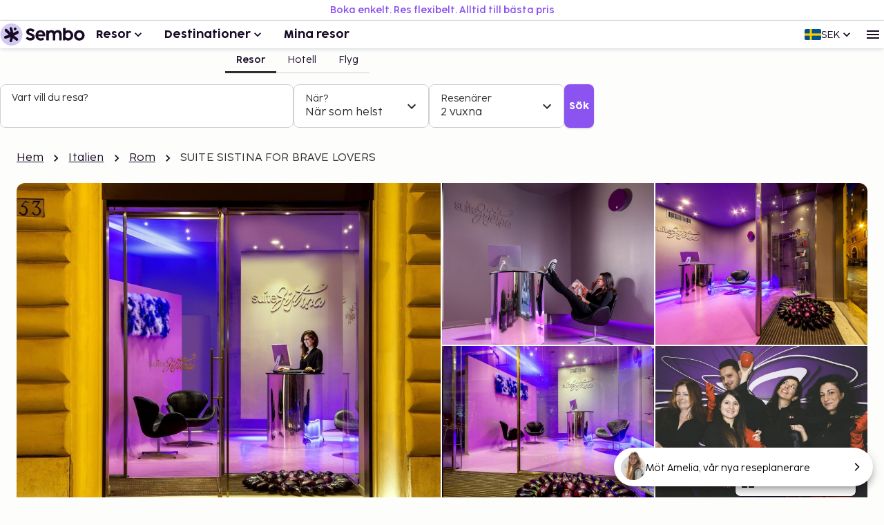

--- FILE ---
content_type: application/javascript
request_url: https://sembo-inspire-apis.sembo.travel/apps/explore/13280/_next/static/chunks/4733-f89cc23591a1327c.js
body_size: 1905
content:
!function(){try{var e="undefined"!=typeof window?window:"undefined"!=typeof global?global:"undefined"!=typeof self?self:{},r=(new e.Error).stack;r&&(e._sentryDebugIds=e._sentryDebugIds||{},e._sentryDebugIds[r]="4fcf08bd-3909-4dd4-8c4b-5135847c101c",e._sentryDebugIdIdentifier="sentry-dbid-4fcf08bd-3909-4dd4-8c4b-5135847c101c")}catch(e){}}();"use strict";(self.webpackChunk_N_E=self.webpackChunk_N_E||[]).push([[4733],{44733:function(e,r,t){t.d(r,{ZP:function(){return N}});var n=t(68037),i=t(11757),a=t(44194),o=t(7829),s=t(81153),l=t(88249),u=t(74511),p=t(15634),c=t(44850),d=t(23001);let f=a.createContext();var m=t(18556),g=t(7357);function b(e){return(0,g.ZP)("MuiGrid",e)}let x=["auto",!0,1,2,3,4,5,6,7,8,9,10,11,12],$=(0,m.Z)("MuiGrid",["root","container","item","zeroMinWidth",...[0,1,2,3,4,5,6,7,8,9,10].map(e=>`spacing-xs-${e}`),...["column-reverse","column","row-reverse","row"].map(e=>`direction-xs-${e}`),...["nowrap","wrap-reverse","wrap"].map(e=>`wrap-xs-${e}`),...x.map(e=>`grid-xs-${e}`),...x.map(e=>`grid-sm-${e}`),...x.map(e=>`grid-md-${e}`),...x.map(e=>`grid-lg-${e}`),...x.map(e=>`grid-xl-${e}`)]);var w=t(31549);let h=["className","columns","columnSpacing","component","container","direction","item","rowSpacing","spacing","wrap","zeroMinWidth"];function k(e){let r=parseFloat(e);return`${r}${String(e).replace(String(r),"")||"px"}`}function v({breakpoints:e,values:r}){let t="";Object.keys(r).forEach(e=>{""===t&&0!==r[e]&&(t=e)});let n=Object.keys(e).sort((r,t)=>e[r]-e[t]);return n.slice(0,n.indexOf(t))}let y=(0,p.ZP)("div",{name:"MuiGrid",slot:"Root",overridesResolver:(e,r)=>{let{ownerState:t}=e,{container:n,direction:i,item:a,spacing:o,wrap:s,zeroMinWidth:l,breakpoints:u}=t,p=[];n&&(p=function(e,r,t={}){if(!e||e<=0)return[];if("string"==typeof e&&!Number.isNaN(Number(e))||"number"==typeof e)return[t[`spacing-xs-${String(e)}`]];let n=[];return r.forEach(r=>{let i=e[r];Number(i)>0&&n.push(t[`spacing-${r}-${String(i)}`])}),n}(o,u,r));let c=[];return u.forEach(e=>{let n=t[e];n&&c.push(r[`grid-${e}-${String(n)}`])}),[r.root,n&&r.container,a&&r.item,l&&r.zeroMinWidth,...p,"row"!==i&&r[`direction-xs-${String(i)}`],"wrap"!==s&&r[`wrap-xs-${String(s)}`],...c]}})(({ownerState:e})=>(0,i.Z)({boxSizing:"border-box"},e.container&&{display:"flex",flexWrap:"wrap",width:"100%"},e.item&&{margin:0},e.zeroMinWidth&&{minWidth:0},"wrap"!==e.wrap&&{flexWrap:e.wrap}),function({theme:e,ownerState:r}){let t=(0,s.P$)({values:r.direction,breakpoints:e.breakpoints.values});return(0,s.k9)({theme:e},t,e=>{let r={flexDirection:e};return 0===e.indexOf("column")&&(r[`& > .${$.item}`]={maxWidth:"none"}),r})},function({theme:e,ownerState:r}){let{container:t,rowSpacing:n}=r,i={};if(t&&0!==n){let r;let t=(0,s.P$)({values:n,breakpoints:e.breakpoints.values});"object"==typeof t&&(r=v({breakpoints:e.breakpoints.values,values:t})),i=(0,s.k9)({theme:e},t,(t,n)=>{var i;let a=e.spacing(t);return"0px"!==a?{marginTop:`-${k(a)}`,[`& > .${$.item}`]:{paddingTop:k(a)}}:null!=(i=r)&&i.includes(n)?{}:{marginTop:0,[`& > .${$.item}`]:{paddingTop:0}}})}return i},function({theme:e,ownerState:r}){let{container:t,columnSpacing:n}=r,i={};if(t&&0!==n){let r;let t=(0,s.P$)({values:n,breakpoints:e.breakpoints.values});"object"==typeof t&&(r=v({breakpoints:e.breakpoints.values,values:t})),i=(0,s.k9)({theme:e},t,(t,n)=>{var i;let a=e.spacing(t);return"0px"!==a?{width:`calc(100% + ${k(a)})`,marginLeft:`-${k(a)}`,[`& > .${$.item}`]:{paddingLeft:k(a)}}:null!=(i=r)&&i.includes(n)?{}:{width:"100%",marginLeft:0,[`& > .${$.item}`]:{paddingLeft:0}}})}return i},function({theme:e,ownerState:r}){let t;return e.breakpoints.keys.reduce((n,a)=>{let o={};if(r[a]&&(t=r[a]),!t)return n;if(!0===t)o={flexBasis:0,flexGrow:1,maxWidth:"100%"};else if("auto"===t)o={flexBasis:"auto",flexGrow:0,flexShrink:0,maxWidth:"none",width:"auto"};else{let l=(0,s.P$)({values:r.columns,breakpoints:e.breakpoints.values}),u="object"==typeof l?l[a]:l;if(null==u)return n;let p=`${Math.round(t/u*1e8)/1e6}%`,c={};if(r.container&&r.item&&0!==r.columnSpacing){let t=e.spacing(r.columnSpacing);if("0px"!==t){let e=`calc(${p} + ${k(t)})`;c={flexBasis:e,maxWidth:e}}}o=(0,i.Z)({flexBasis:p,flexGrow:0,maxWidth:p},c)}return 0===e.breakpoints.values[a]?Object.assign(n,o):n[e.breakpoints.up(a)]=o,n},{})}),S=e=>{let{classes:r,container:t,direction:n,item:i,spacing:a,wrap:o,zeroMinWidth:s,breakpoints:l}=e,p=[];t&&(p=function(e,r){if(!e||e<=0)return[];if("string"==typeof e&&!Number.isNaN(Number(e))||"number"==typeof e)return[`spacing-xs-${String(e)}`];let t=[];return r.forEach(r=>{let n=e[r];if(Number(n)>0){let e=`spacing-${r}-${String(n)}`;t.push(e)}}),t}(a,l));let c=[];l.forEach(r=>{let t=e[r];t&&c.push(`grid-${r}-${String(t)}`)});let d={root:["root",t&&"container",i&&"item",s&&"zeroMinWidth",...p,"row"!==n&&`direction-xs-${String(n)}`,"wrap"!==o&&`wrap-xs-${String(o)}`,...c]};return(0,u.Z)(d,b,r)};var N=a.forwardRef(function(e,r){let t=(0,c.i)({props:e,name:"MuiGrid"}),{breakpoints:s}=(0,d.Z)(),u=(0,l.Z)(t),{className:p,columns:m,columnSpacing:g,component:b="div",container:x=!1,direction:$="row",item:k=!1,rowSpacing:v,spacing:N=0,wrap:Z="wrap",zeroMinWidth:W=!1}=u,M=(0,n.Z)(u,h),E=v||N,j=g||N,P=a.useContext(f),_=x?m||12:P,G={},z=(0,i.Z)({},M);s.keys.forEach(e=>{null!=M[e]&&(G[e]=M[e],delete z[e])});let D=(0,i.Z)({},u,{columns:_,container:x,direction:$,item:k,rowSpacing:E,columnSpacing:j,wrap:Z,zeroMinWidth:W,spacing:N},G,{breakpoints:s.keys}),I=S(D);return(0,w.jsx)(f.Provider,{value:_,children:(0,w.jsx)(y,(0,i.Z)({ownerState:D,className:(0,o.Z)(I.root,p),as:b,ref:r},z))})})}}]);